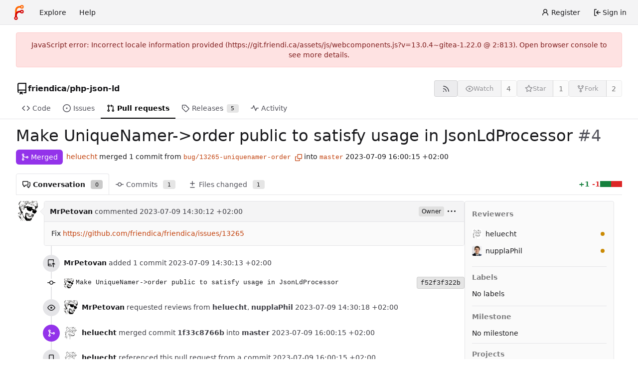

--- FILE ---
content_type: text/html; charset=utf-8
request_url: https://git.friendi.ca/friendica/php-json-ld/pulls/4
body_size: 57989
content:
<!DOCTYPE html>
<html lang="en-US" data-theme="forgejo-auto">
<head>
	<meta name="viewport" content="width=device-width, initial-scale=1">
	
	<title>#4 - Make UniqueNamer-&gt;order public to satisfy usage in JsonLdProcessor - friendica/php-json-ld - Friendica</title>
	<link rel="manifest" href="[data-uri]">
	<meta name="author" content="friendica">
	<meta name="description" content="php-json-ld">
	<meta name="keywords" content="git,forge,forgejo">
	<meta name="referrer" content="no-referrer">


	<link rel="alternate" type="application/atom+xml" title="" href="/friendica/php-json-ld.atom">
	<link rel="alternate" type="application/rss+xml" title="" href="/friendica/php-json-ld.rss">

	<link rel="icon" href="/assets/img/favicon.svg" type="image/svg+xml">
	<link rel="alternate icon" href="/assets/img/favicon.png" type="image/png">
	
<script>
	
	window.addEventListener('error', function(e) {window._globalHandlerErrors=window._globalHandlerErrors||[]; window._globalHandlerErrors.push(e);});
	window.addEventListener('unhandledrejection', function(e) {window._globalHandlerErrors=window._globalHandlerErrors||[]; window._globalHandlerErrors.push(e);});
	window.config = {
		appUrl: 'https:\/\/git.friendi.ca\/',
		appSubUrl: '',
		assetVersionEncoded: encodeURIComponent('13.0.4~gitea-1.22.0'), 
		assetUrlPrefix: '\/assets',
		runModeIsProd:  true ,
		customEmojis: new Set(["git","gitea","codeberg","gitlab","github","gogs","forgejo"]),
		csrfToken: 'Cy1IsX2BfWsUctY07rDVVYuSf5w6MTc2OTU2MDMyMDI2OTEzMTQzNw',
		pageData: {"DATETIMESTRINGS":{"FUTURE":"in future","NOW":"now","relativetime.1day":"yesterday","relativetime.1month":"last month","relativetime.1week":"last week","relativetime.1year":"last year","relativetime.2days":"two days ago","relativetime.2months":"two months ago","relativetime.2weeks":"two weeks ago","relativetime.2years":"two years ago"},"PLURALSTRINGS_FALLBACK":{},"PLURALSTRINGS_LANG":{"relativetime.days":["%d day ago","%d days ago"],"relativetime.hours":["%d hour ago","%d hours ago"],"relativetime.mins":["%d minute ago","%d minutes ago"],"relativetime.months":["%d month ago","%d months ago"],"relativetime.weeks":["%d week ago","%d weeks ago"],"relativetime.years":["%d year ago","%d years ago"]},"PLURAL_RULE_FALLBACK":0,"PLURAL_RULE_LANG":0},
		notificationSettings: {"EventSourceUpdateTime":10000,"MaxTimeout":60000,"MinTimeout":10000,"TimeoutStep":10000}, 
		enableTimeTracking:  true ,
		
		mentionValues: Array.from(new Map([['MrPetovan', {key: 'MrPetovan Hypolite Petovan', value: 'MrPetovan', name: 'MrPetovan', fullname: 'Hypolite Petovan', avatar: 'https:\/\/git.friendi.ca\/avatars\/a002c2e8c026730157a4bbae717a7ac6'}],]).values()),
		
		mermaidMaxSourceCharacters:  50000 ,
		
		i18n: {
			copy_success: "Copied!",
			copy_error: "Copy failed",
			error_occurred: "An error occurred",
			network_error: "Network error",
			remove_label_str: "Remove item \"%s\"",
			modal_confirm: "Confirm",
			modal_cancel: "Cancel",
			more_items: "More items",
			incorrect_root_url: "This Forgejo instance is configured to be served on \"https://git.friendi.ca/\". You are currently viewing Forgejo through a different URL, which may cause parts of the application to break. The canonical URL is controlled by Forgejo admins via the ROOT_URL setting in the app.ini.",
		},
	};
	
	window.config.pageData = window.config.pageData || {};
</script>
<script src="/assets/js/webcomponents.js?v=13.0.4~gitea-1.22.0"></script>

	

	
	<meta property="og:title" content="Make UniqueNamer-&gt;order public to satisfy usage in JsonLdProcessor">

	<meta property="og:description" content="Fix https://github.com/friendica/friendica/issues/13265">


	<meta property="og:url" content="https://git.friendi.ca/friendica/php-json-ld/pulls/4">


	<meta property="og:type" content="object">


	<meta property="og:image" content="https://git.friendi.ca/friendica/php-json-ld/pulls/4/summary-card">
	
		<meta property="og:image:width" content="1200">
	
	
		<meta property="og:image:height" content="600">
	
	
		<meta property="og:image:alt" content="Summary card of an issue titled &#34;Make UniqueNamer-&gt;order public to satisfy usage in JsonLdProcessor&#34; in repository friendica/php-json-ld">
	

<meta property="og:site_name" content="Friendica">

	<link rel="stylesheet" href="/assets/css/index.css?v=13.0.4~gitea-1.22.0">
<link rel="stylesheet" href="/assets/css/theme-forgejo-auto.css?v=13.0.4~gitea-1.22.0">

	
</head>
<body class="no-js" hx-headers='{"x-csrf-token": "Cy1IsX2BfWsUctY07rDVVYuSf5w6MTc2OTU2MDMyMDI2OTEzMTQzNw"}' hx-swap="outerHTML" hx-ext="morph" hx-push-url="false">
	

	<div class="full height">
		<noscript>
			<div class="tw-ml-2 tw-mr-2 tw-text-center tw-text-text-light-2">This website requires JavaScript.</div>
		</noscript>

		

		
			


<nav id="navbar" aria-label="Navigation bar">
	<div class="navbar-left ui secondary menu">
		
		<a class="item" id="navbar-logo" href="/" aria-label="Home">
			<img width="30" height="30" src="/assets/img/logo.svg" alt="Logo" aria-hidden="true">
		</a>

		
		<div class="ui secondary menu item navbar-mobile-right only-mobile">
			
			<button class="item tw-w-auto ui icon mini button tw-p-2 tw-m-0" id="navbar-expand-toggle" aria-label="Toggle menu"><svg viewBox="0 0 16 16" class="svg octicon-three-bars" aria-hidden="true" width="16" height="16"><path d="M1 2.75A.75.75 0 0 1 1.75 2h12.5a.75.75 0 0 1 0 1.5H1.75A.75.75 0 0 1 1 2.75m0 5A.75.75 0 0 1 1.75 7h12.5a.75.75 0 0 1 0 1.5H1.75A.75.75 0 0 1 1 7.75M1.75 12h12.5a.75.75 0 0 1 0 1.5H1.75a.75.75 0 0 1 0-1.5"/></svg></button>
		</div>

		
		
			<a class="item" href="/explore/repos">Explore</a>
		

		

		
			<a class="item" target="_blank" rel="noopener noreferrer" href="https://forgejo.org/docs/latest/">Help</a>
		
	</div>

	
	<div class="navbar-right ui secondary menu">
		
			
				<a class="item" href="/user/sign_up">
					<svg viewBox="0 0 16 16" class="tw-mr-1 svg octicon-person" aria-hidden="true" width="16" height="16"><path d="M10.561 8.073a6 6 0 0 1 3.432 5.142.75.75 0 1 1-1.498.07 4.5 4.5 0 0 0-8.99 0 .75.75 0 0 1-1.498-.07 6 6 0 0 1 3.431-5.142 3.999 3.999 0 1 1 5.123 0M10.5 5a2.5 2.5 0 1 0-5 0 2.5 2.5 0 0 0 5 0"/></svg>
					<span>Register</span>
				</a>
			
			<a class="item" rel="nofollow" href="/user/login?redirect_to=%2ffriendica%2fphp-json-ld%2fpulls%2f4">
				<svg viewBox="0 0 16 16" class="tw-mr-1 svg octicon-sign-in" aria-hidden="true" width="16" height="16"><path d="M2 2.75C2 1.784 2.784 1 3.75 1h2.5a.75.75 0 0 1 0 1.5h-2.5a.25.25 0 0 0-.25.25v10.5c0 .138.112.25.25.25h2.5a.75.75 0 0 1 0 1.5h-2.5A1.75 1.75 0 0 1 2 13.25Zm6.56 4.5h5.69a.75.75 0 0 1 0 1.5H8.56l1.97 1.97a.749.749 0 0 1-.326 1.275.75.75 0 0 1-.734-.215L6.22 8.53a.75.75 0 0 1 0-1.06l3.25-3.25a.749.749 0 0 1 1.275.326.75.75 0 0 1-.215.734Z"/></svg>
				<span>Sign in</span>
			</a>
		
	</div>
</nav>

		



<div role="main" aria-label="#4 - Make UniqueNamer-&gt;order public to satisfy usage in JsonLdProcessor" class="page-content repository view issue pull">
	<div class="secondary-nav">

	<div class="ui container">
		<div class="repo-header">
			<div class="flex-item tw-items-center">
				<div class="flex-item-leading">
					

	<svg viewBox="0 0 16 16" class="svg octicon-repo" aria-hidden="true" width="24" height="24"><path d="M2 2.5A2.5 2.5 0 0 1 4.5 0h8.75a.75.75 0 0 1 .75.75v12.5a.75.75 0 0 1-.75.75h-2.5a.75.75 0 0 1 0-1.5h1.75v-2h-8a1 1 0 0 0-.714 1.7.75.75 0 1 1-1.072 1.05A2.5 2.5 0 0 1 2 11.5Zm10.5-1h-8a1 1 0 0 0-1 1v6.708A2.5 2.5 0 0 1 4.5 9h8ZM5 12.25a.25.25 0 0 1 .25-.25h3.5a.25.25 0 0 1 .25.25v3.25a.25.25 0 0 1-.4.2l-1.45-1.087a.25.25 0 0 0-.3 0L5.4 15.7a.25.25 0 0 1-.4-.2Z"/></svg>


				</div>
				<div class="flex-item-main">
					<div class="flex-item-title gt-font-18">
						<a class="muted gt-font-normal" href="/friendica">friendica</a>/<a class="muted" href="/friendica/php-json-ld">php-json-ld</a>
					</div>
				</div>
				<div class="flex-item-trailing">
					
					
						
					
					
					
				</div>
			</div>
			
				<div class="repo-buttons button-row">
					
					
					
					<a class="ui compact small basic button" href="/friendica/php-json-ld.rss" data-tooltip-content="RSS feed">
						<svg viewBox="0 0 16 16" class="svg octicon-rss" aria-hidden="true" width="16" height="16"><path d="M2.002 2.725a.75.75 0 0 1 .797-.699C8.79 2.42 13.58 7.21 13.974 13.201a.75.75 0 0 1-1.497.098 10.5 10.5 0 0 0-9.776-9.776.747.747 0 0 1-.7-.798ZM2.84 7.05h-.002a7 7 0 0 1 6.113 6.111.75.75 0 0 1-1.49.178 5.5 5.5 0 0 0-4.8-4.8.75.75 0 0 1 .179-1.489M2 13a1 1 0 1 1 2 0 1 1 0 0 1-2 0"/></svg>
					</a>
					
					<form hx-boost="true" hx-target="this" method="post" action="/friendica/php-json-ld/action/watch">
	<div class="ui labeled button" data-tooltip-content="Sign in to watch this repository.">
		<button type="submit" class="ui compact small basic button" disabled>
			
				<svg viewBox="0 0 16 16" class="svg octicon-eye" aria-hidden="true" width="16" height="16"><path d="M8 2c1.981 0 3.671.992 4.933 2.078 1.27 1.091 2.187 2.345 2.637 3.023a1.62 1.62 0 0 1 0 1.798c-.45.678-1.367 1.932-2.637 3.023C11.67 13.008 9.981 14 8 14s-3.671-.992-4.933-2.078C1.797 10.83.88 9.576.43 8.898a1.62 1.62 0 0 1 0-1.798c.45-.677 1.367-1.931 2.637-3.022C4.33 2.992 6.019 2 8 2M1.679 7.932a.12.12 0 0 0 0 .136c.411.622 1.241 1.75 2.366 2.717C5.176 11.758 6.527 12.5 8 12.5s2.825-.742 3.955-1.715c1.124-.967 1.954-2.096 2.366-2.717a.12.12 0 0 0 0-.136c-.412-.621-1.242-1.75-2.366-2.717C10.824 4.242 9.473 3.5 8 3.5s-2.825.742-3.955 1.715c-1.124.967-1.954 2.096-2.366 2.717M8 10a2 2 0 1 1-.001-3.999A2 2 0 0 1 8 10"/></svg><span class="text not-mobile">Watch</span>
			
		</button>
		<a hx-boost="false" class="ui basic label" href="/friendica/php-json-ld/watchers">
			4
		</a>
	</div>
</form>

					
					<form hx-boost="true" hx-target="this" method="post" action="/friendica/php-json-ld/action/star">
	<div class="ui labeled button" data-tooltip-content="Sign in to star this repository.">
		<button type="submit" class="ui compact small basic button" disabled>
			
				<svg viewBox="0 0 16 16" class="svg octicon-star" aria-hidden="true" width="16" height="16"><path d="M8 .25a.75.75 0 0 1 .673.418l1.882 3.815 4.21.612a.75.75 0 0 1 .416 1.279l-3.046 2.97.719 4.192a.751.751 0 0 1-1.088.791L8 12.347l-3.766 1.98a.75.75 0 0 1-1.088-.79l.72-4.194L.818 6.374a.75.75 0 0 1 .416-1.28l4.21-.611L7.327.668A.75.75 0 0 1 8 .25m0 2.445L6.615 5.5a.75.75 0 0 1-.564.41l-3.097.45 2.24 2.184a.75.75 0 0 1 .216.664l-.528 3.084 2.769-1.456a.75.75 0 0 1 .698 0l2.77 1.456-.53-3.084a.75.75 0 0 1 .216-.664l2.24-2.183-3.096-.45a.75.75 0 0 1-.564-.41z"/></svg><span class="text not-mobile">Star</span>
			
		</button>
		<a hx-boost="false" class="ui basic label" href="/friendica/php-json-ld/stars">
			1
		</a>
	</div>
</form>

					
					
					

	<div class="ui labeled button
		
			disabled
		"
		
			data-tooltip-content="Sign in to fork this repository."
		
	>
		<a class="ui compact small basic button"
			
				
			
		>
			<svg viewBox="0 0 16 16" class="svg octicon-repo-forked" aria-hidden="true" width="16" height="16"><path d="M5 5.372v.878c0 .414.336.75.75.75h4.5a.75.75 0 0 0 .75-.75v-.878a2.25 2.25 0 1 1 1.5 0v.878a2.25 2.25 0 0 1-2.25 2.25h-1.5v2.128a2.251 2.251 0 1 1-1.5 0V8.5h-1.5A2.25 2.25 0 0 1 3.5 6.25v-.878a2.25 2.25 0 1 1 1.5 0M5 3.25a.75.75 0 1 0-1.5 0 .75.75 0 0 0 1.5 0m6.75.75a.75.75 0 1 0 0-1.5.75.75 0 0 0 0 1.5m-3 8.75a.75.75 0 1 0-1.5 0 .75.75 0 0 0 1.5 0"/></svg><span class="text not-mobile">Fork</span>
		</a>
		<div class="ui small modal" id="fork-repo-modal">
			<div class="header">
				You've already forked php-json-ld
			</div>
			<div class="content tw-text-left">
				<div class="ui list">
					
				</div>
				
			</div>
		</div>
		<a class="ui basic label" href="/friendica/php-json-ld/forks">
			2
		</a>
	</div>



					
					
				</div>
			
		</div>
		
		
		
	</div>

	<overflow-menu class="ui container secondary pointing tabular top attached borderless menu tw-pt-0 tw-my-0">
		
			<div class="overflow-menu-items">
				
					<a class="item" href="/friendica/php-json-ld">
						<svg viewBox="0 0 16 16" class="svg octicon-code" aria-hidden="true" width="16" height="16"><path d="m11.28 3.22 4.25 4.25a.75.75 0 0 1 0 1.06l-4.25 4.25a.749.749 0 0 1-1.275-.326.75.75 0 0 1 .215-.734L13.94 8l-3.72-3.72a.749.749 0 0 1 .326-1.275.75.75 0 0 1 .734.215m-6.56 0a.75.75 0 0 1 1.042.018.75.75 0 0 1 .018 1.042L2.06 8l3.72 3.72a.749.749 0 0 1-.326 1.275.75.75 0 0 1-.734-.215L.47 8.53a.75.75 0 0 1 0-1.06Z"/></svg> Code
					</a>
				

				
					<a class="item" href="/friendica/php-json-ld/issues">
						<svg viewBox="0 0 16 16" class="svg octicon-issue-opened" aria-hidden="true" width="16" height="16"><path d="M8 9.5a1.5 1.5 0 1 0 0-3 1.5 1.5 0 0 0 0 3"/><path d="M8 0a8 8 0 1 1 0 16A8 8 0 0 1 8 0M1.5 8a6.5 6.5 0 1 0 13 0 6.5 6.5 0 0 0-13 0"/></svg> Issues
						
					</a>
				

				

				
					<a class="active item" href="/friendica/php-json-ld/pulls">
						<svg viewBox="0 0 16 16" class="svg octicon-git-pull-request" aria-hidden="true" width="16" height="16"><path d="M1.5 3.25a2.25 2.25 0 1 1 3 2.122v5.256a2.251 2.251 0 1 1-1.5 0V5.372A2.25 2.25 0 0 1 1.5 3.25m5.677-.177L9.573.677A.25.25 0 0 1 10 .854V2.5h1A2.5 2.5 0 0 1 13.5 5v5.628a2.251 2.251 0 1 1-1.5 0V5a1 1 0 0 0-1-1h-1v1.646a.25.25 0 0 1-.427.177L7.177 3.427a.25.25 0 0 1 0-.354M3.75 2.5a.75.75 0 1 0 0 1.5.75.75 0 0 0 0-1.5m0 9.5a.75.75 0 1 0 0 1.5.75.75 0 0 0 0-1.5m8.25.75a.75.75 0 1 0 1.5 0 .75.75 0 0 0-1.5 0"/></svg> Pull requests
						
					</a>
				

				

				
					<a class="item" href="/friendica/php-json-ld/releases">
						<svg viewBox="0 0 16 16" class="svg octicon-tag" aria-hidden="true" width="16" height="16"><path d="M1 7.775V2.75C1 1.784 1.784 1 2.75 1h5.025c.464 0 .91.184 1.238.513l6.25 6.25a1.75 1.75 0 0 1 0 2.474l-5.026 5.026a1.75 1.75 0 0 1-2.474 0l-6.25-6.25A1.75 1.75 0 0 1 1 7.775m1.5 0c0 .066.026.13.073.177l6.25 6.25a.25.25 0 0 0 .354 0l5.025-5.025a.25.25 0 0 0 0-.354l-6.25-6.25a.25.25 0 0 0-.177-.073H2.75a.25.25 0 0 0-.25.25ZM6 5a1 1 0 1 1 0 2 1 1 0 0 1 0-2"/></svg> Releases
						
							<span class="ui small label">5</span>
						
					</a>
				

				

				

				

				
					<a class="item" href="/friendica/php-json-ld/activity">
						<svg viewBox="0 0 16 16" class="svg octicon-pulse" aria-hidden="true" width="16" height="16"><path d="M6 2c.306 0 .582.187.696.471L10 10.731l1.304-3.26A.75.75 0 0 1 12 7h3.25a.75.75 0 0 1 0 1.5h-2.742l-1.812 4.528a.751.751 0 0 1-1.392 0L6 4.77 4.696 8.03A.75.75 0 0 1 4 8.5H.75a.75.75 0 0 1 0-1.5h2.742l1.812-4.529A.75.75 0 0 1 6 2"/></svg> Activity
					</a>
				

				

				

				

				
			</div>
		
	</overflow-menu>
	<div class="ui tabs divider"></div>
</div>

	<div class="ui container">
		
<div class="issue-title-header">
	
	<div class="issue-title" id="issue-title-display">
		<h1 class="tw-break-anywhere">
			Make UniqueNamer-&gt;order public to satisfy usage in JsonLdProcessor				<span class="index">#4</span>
		</h1>
		<div class="button-row">
			
			
		</div>
	</div>
	
	<div class="issue-title-meta">
		
			<div class="ui purple label issue-state-label"><svg viewBox="0 0 16 16" class="tw-mr-1 svg octicon-git-merge" aria-hidden="true" width="16" height="16"><path d="M5.45 5.154A4.25 4.25 0 0 0 9.25 7.5h1.378a2.251 2.251 0 1 1 0 1.5H9.25A5.73 5.73 0 0 1 5 7.123v3.505a2.25 2.25 0 1 1-1.5 0V5.372a2.25 2.25 0 1 1 1.95-.218M4.25 13.5a.75.75 0 1 0 0-1.5.75.75 0 0 0 0 1.5m8.5-4.5a.75.75 0 1 0 0-1.5.75.75 0 0 0 0 1.5M5 3.25a.75.75 0 1 0 0 .005z"/></svg> Merged</div>
		
		<div class="tw-ml-2 tw-flex-1 tw-break-anywhere">
			
				
				
					
				
				
					
				
				
				
					
				
				
					
					
						<a href="/heluecht">heluecht</a>
						<span class="pull-desc">merged 1 commit from <code><a href="/friendica/php-json-ld/src/branch/bug/13265-uniquenamer-order">bug/13265-uniquenamer-order</a> <button class="btn interact-fg" data-tooltip-content="Copy branch name" data-clipboard-text="bug/13265-uniquenamer-order"><svg viewBox="0 0 16 16" class="svg octicon-copy" aria-hidden="true" width="14" height="14"><path d="M0 6.75C0 5.784.784 5 1.75 5h1.5a.75.75 0 0 1 0 1.5h-1.5a.25.25 0 0 0-.25.25v7.5c0 .138.112.25.25.25h7.5a.25.25 0 0 0 .25-.25v-1.5a.75.75 0 0 1 1.5 0v1.5A1.75 1.75 0 0 1 9.25 16h-7.5A1.75 1.75 0 0 1 0 14.25Z"/><path d="M5 1.75C5 .784 5.784 0 6.75 0h7.5C15.216 0 16 .784 16 1.75v7.5A1.75 1.75 0 0 1 14.25 11h-7.5A1.75 1.75 0 0 1 5 9.25Zm1.75-.25a.25.25 0 0 0-.25.25v7.5c0 .138.112.25.25.25h7.5a.25.25 0 0 0 .25-.25v-7.5a.25.25 0 0 0-.25-.25Z"/></svg></button></code> into <code><a href="/friendica/php-json-ld/src/branch/master">master</a></code> <relative-time prefix="" tense="past" datetime="2023-07-09T16:00:15+02:00" data-tooltip-content data-tooltip-interactive="true">2023-07-09 16:00:15 +02:00</relative-time></span>
					
					
				
			
		</div>
	</div>
</div>

		
			<div class="ui pull tabs container">
	<div class="ui top attached pull tabular menu">
		<a class="item active" href="/friendica/php-json-ld/pulls/4">
			<svg viewBox="0 0 16 16" class="svg octicon-comment-discussion" aria-hidden="true" width="16" height="16"><path d="M1.75 1h8.5c.966 0 1.75.784 1.75 1.75v5.5A1.75 1.75 0 0 1 10.25 10H7.061l-2.574 2.573A1.458 1.458 0 0 1 2 11.543V10h-.25A1.75 1.75 0 0 1 0 8.25v-5.5C0 1.784.784 1 1.75 1M1.5 2.75v5.5c0 .138.112.25.25.25h1a.75.75 0 0 1 .75.75v2.19l2.72-2.72a.75.75 0 0 1 .53-.22h3.5a.25.25 0 0 0 .25-.25v-5.5a.25.25 0 0 0-.25-.25h-8.5a.25.25 0 0 0-.25.25m13 2a.25.25 0 0 0-.25-.25h-.5a.75.75 0 0 1 0-1.5h.5c.966 0 1.75.784 1.75 1.75v5.5A1.75 1.75 0 0 1 14.25 12H14v1.543a1.458 1.458 0 0 1-2.487 1.03L9.22 12.28a.749.749 0 0 1 .326-1.275.75.75 0 0 1 .734.215l2.22 2.22v-2.19a.75.75 0 0 1 .75-.75h1a.25.25 0 0 0 .25-.25Z"/></svg>
			Conversation
			<span class="ui small label">0</span>
		</a>
		<a class="item " href="/friendica/php-json-ld/pulls/4/commits">
			<svg viewBox="0 0 16 16" class="svg octicon-git-commit" aria-hidden="true" width="16" height="16"><path d="M11.93 8.5a4.002 4.002 0 0 1-7.86 0H.75a.75.75 0 0 1 0-1.5h3.32a4.002 4.002 0 0 1 7.86 0h3.32a.75.75 0 0 1 0 1.5Zm-1.43-.75a2.5 2.5 0 1 0-5 0 2.5 2.5 0 0 0 5 0"/></svg>
			Commits
			<span class="ui small label">1</span>
		</a>
		<a class="item " href="/friendica/php-json-ld/pulls/4/files">
			<svg viewBox="0 0 16 16" class="svg octicon-diff" aria-hidden="true" width="16" height="16"><path d="M8.75 1.75V5H12a.75.75 0 0 1 0 1.5H8.75v3.25a.75.75 0 0 1-1.5 0V6.5H4A.75.75 0 0 1 4 5h3.25V1.75a.75.75 0 0 1 1.5 0M4 13h8a.75.75 0 0 1 0 1.5H4A.75.75 0 0 1 4 13"/></svg>
			Files changed
			<span class="ui small label">1</span>
		</a>
		
		<span class="tw-ml-auto tw-pl-3 tw-whitespace-nowrap tw-pr-0 tw-font-bold tw-flex tw-items-center tw-gap-2">
			<span><span class="text green">+1</span> <span class="text red">-1</span></span>
			<span class="diff-stats-bar">
				<div class="diff-stats-add-bar" style="width: 50%"></div>
			</span>
		</span>
		
	</div>
	<div class="ui tabs divider"></div>
</div>

		
		<div class="issue-content">
	
	
	<input type="hidden" id="repolink" value="friendica/php-json-ld">
	<input type="hidden" id="repoId" value="19">
	<input type="hidden" id="issueIndex" value="4">
	<input type="hidden" id="type" value="all">

	
	<div class="issue-content-left comment-list prevent-before-timeline">
		<div class="ui timeline">
			<div id="issue-102533" class="timeline-item comment first">
				
				<a class="timeline-avatar" href="/MrPetovan">
					<img loading="lazy" alt="" class="ui avatar tw-align-middle" src="/avatars/a002c2e8c026730157a4bbae717a7ac6?size=80" title="Hypolite Petovan" width="40" height="40"/>
				</a>
				
				<div class="content comment-container">
					<div class="ui top attached header comment-header tw-flex tw-items-center tw-justify-between" role="heading" aria-level="3">
						<div class="comment-header-left tw-flex tw-items-center">
							
								<a class="inline-timeline-avatar" href="/MrPetovan">
									<img loading="lazy" alt="" class="ui avatar tw-align-middle" src="/avatars/a002c2e8c026730157a4bbae717a7ac6?size=48" title="Hypolite Petovan" width="24" height="24"/>
								</a>
								<span class="text grey muted-links">
									
	<a class="author text black tw-font-semibold muted" href="/MrPetovan">MrPetovan</a>
	


									commented <a href="#issue-102533"><relative-time prefix="" tense="past" datetime="2023-07-09T14:30:12+02:00" data-tooltip-content data-tooltip-interactive="true">2023-07-09 14:30:12 +02:00</relative-time></a>
								</span>
							
						</div>
						<div class="comment-header-right actions tw-flex tw-items-center">
							

	<div class="ui label role-label" data-tooltip-content="This user is the owner of this repository.">
		Owner
	</div>


							
								

							
							<div class="item action ui dropdown jump pointing top right context-dropdown" aria-label="Comment menu">
	<a class="context-menu muted">
		<svg viewBox="0 0 16 16" class="svg octicon-kebab-horizontal" aria-hidden="true" width="16" height="16"><path d="M8 9a1.5 1.5 0 1 0 0-3 1.5 1.5 0 0 0 0 3M1.5 9a1.5 1.5 0 1 0 0-3 1.5 1.5 0 0 0 0 3m13 0a1.5 1.5 0 1 0 0-3 1.5 1.5 0 0 0 0 3"/></svg>
	</a>
	<div class="menu">
		
		
			
		
		<div class="item context js-aria-clickable" data-clipboard-text-type="url" data-clipboard-text="/friendica/php-json-ld/pulls/4#issue-102533">Copy link</div>
		
		
	</div>
</div>

						</div>
					</div>
					<div class="ui attached segment comment-body" role="article">
						<div id="issue-102533-content" class="render-content markup" >
							
								<p dir="auto">Fix <a href="https://github.com/friendica/friendica/issues/13265" rel="nofollow">https://github.com/friendica/friendica/issues/13265</a></p>

							
						</div>
						<div id="issue-102533-raw" class="raw-content tw-hidden">Fix https://github.com/friendica/friendica/issues/13265</div>
						<div class="edit-content-zone tw-hidden" data-update-url="/friendica/php-json-ld/issues/4/content" data-content-version="0" data-context="/friendica/php-json-ld" data-attachment-url="/friendica/php-json-ld/issues/4/attachments" data-view-attachment-url="/friendica/php-json-ld/issues/4/view-attachments"></div>
						
					</div>
					
					
				</div>
			</div>

			




	<div id="flash-message" hx-swap-oob="true"></div>



	
		

		
		
			
			
			<div class="timeline-item event" id="issuecomment-184598">
				<span class="badge"><svg viewBox="0 0 16 16" class="svg octicon-repo-push" aria-hidden="true" width="16" height="16"><path d="M1 2.5A2.5 2.5 0 0 1 3.5 0h8.75a.75.75 0 0 1 .75.75v3.5a.75.75 0 0 1-1.5 0V1.5h-8a1 1 0 0 0-1 1v6.708A2.5 2.5 0 0 1 3.5 9h3.25a.75.75 0 0 1 0 1.5H3.5a1 1 0 0 0 0 2h5.75a.75.75 0 0 1 0 1.5H3.5A2.5 2.5 0 0 1 1 11.5Zm13.23 7.79zl-1.224-1.224v6.184a.75.75 0 0 1-1.5 0V9.066L10.28 10.29a.75.75 0 0 1-1.06-1.061l2.505-2.504a.75.75 0 0 1 1.06 0L15.29 9.23a.75.75 0 0 1-.018 1.042.75.75 0 0 1-1.042.018"/></svg></span>
				<span class="text grey muted-links">
					
						
	<a class="author text black tw-font-semibold muted" href="/MrPetovan">MrPetovan</a>
	


						added 1 commit <a id="event-184598" href="#issuecomment-184598"><relative-time prefix="" tense="past" datetime="2023-07-09T14:30:13+02:00" data-tooltip-content data-tooltip-interactive="true">2023-07-09 14:30:13 +02:00</relative-time></a>
					
				</span>
			</div>
			
				
<div class="timeline-item commits-list">

	
	
	<div class="singular-commit" id="issuecomment-184598-0">
		<span class="badge badge-commit"><svg viewBox="0 0 16 16" class="svg octicon-git-commit" aria-hidden="true" width="16" height="16"><path d="M11.93 8.5a4.002 4.002 0 0 1-7.86 0H.75a.75.75 0 0 1 0-1.5h3.32a4.002 4.002 0 0 1 7.86 0h3.32a.75.75 0 0 1 0 1.5Zm-1.43-.75a2.5 2.5 0 1 0-5 0 2.5 2.5 0 0 0 5 0"/></svg></span>
		
			<a class="avatar" href="/MrPetovan"><img loading="lazy" alt="" class="ui avatar tw-align-middle" src="/avatars/a002c2e8c026730157a4bbae717a7ac6?size=40" title="Hypolite Petovan" width="20" height="20"/></a>
		

		

		
		
			
		

		<span class="tw-flex-1 tw-font-mono gt-ellipsis" title="Make UniqueNamer-&gt;order public to satisfy usage in JsonLdProcessor"><a href="/friendica/php-json-ld/pulls/4/commits/f52f3f322bc1fc6350baa8969f0919e13e6fdf63" class="default-link muted">Make UniqueNamer-&gt;order public to satisfy usage in JsonLdProcessor</a></span>

		

		<span class="shabox tw-flex tw-items-center tw-gap-2">
			

			

<a href="/friendica/php-json-ld/pulls/4/commits/f52f3f322bc1fc6350baa8969f0919e13e6fdf63" rel="nofollow" class="sha label">
	<span class="shortsha">f52f3f322b</span></a>

		</span>
	</div>
	

</div>

			
		
	

	
		

		
		
			
				<div class="timeline-item event" id="issuecomment-184599">
					<span class="badge"><svg viewBox="0 0 16 16" class="svg octicon-eye" aria-hidden="true" width="16" height="16"><path d="M8 2c1.981 0 3.671.992 4.933 2.078 1.27 1.091 2.187 2.345 2.637 3.023a1.62 1.62 0 0 1 0 1.798c-.45.678-1.367 1.932-2.637 3.023C11.67 13.008 9.981 14 8 14s-3.671-.992-4.933-2.078C1.797 10.83.88 9.576.43 8.898a1.62 1.62 0 0 1 0-1.798c.45-.677 1.367-1.931 2.637-3.022C4.33 2.992 6.019 2 8 2M1.679 7.932a.12.12 0 0 0 0 .136c.411.622 1.241 1.75 2.366 2.717C5.176 11.758 6.527 12.5 8 12.5s2.825-.742 3.955-1.715c1.124-.967 1.954-2.096 2.366-2.717a.12.12 0 0 0 0-.136c-.412-.621-1.242-1.75-2.366-2.717C10.824 4.242 9.473 3.5 8 3.5s-2.825.742-3.955 1.715c-1.124.967-1.954 2.096-2.366 2.717M8 10a2 2 0 1 1-.001-3.999A2 2 0 0 1 8 10"/></svg></span>
					<a class="avatar" href="/MrPetovan"><img loading="lazy" alt="" class="ui avatar tw-align-middle" src="/avatars/a002c2e8c026730157a4bbae717a7ac6?size=56" title="Hypolite Petovan" width="28" height="28"/></a>

					<span class="text grey muted-links">
						
	<a class="author text black tw-font-semibold muted" href="/MrPetovan">MrPetovan</a>
	


						
							requested reviews from <span class="review-request-list"><a href='/heluecht' rel='nofollow'><strong>heluecht</strong></a>, <a href='/nupplaPhil' rel='nofollow'><strong>nupplaPhil</strong></a></span> <a id="event-184599" href="#issuecomment-184599"><relative-time prefix="" tense="past" datetime="2023-07-09T14:30:18+02:00" data-tooltip-content data-tooltip-interactive="true">2023-07-09 14:30:18 +02:00</relative-time></a>
						
					</span>
				</div>
			
		
	

	
		

		
		
			<div class="timeline-item event" id="issuecomment-184609">
				<span class="badge tw-bg-purple tw-text-white"><svg viewBox="0 0 16 16" class="svg octicon-git-merge" aria-hidden="true" width="16" height="16"><path d="M5.45 5.154A4.25 4.25 0 0 0 9.25 7.5h1.378a2.251 2.251 0 1 1 0 1.5H9.25A5.73 5.73 0 0 1 5 7.123v3.505a2.25 2.25 0 1 1-1.5 0V5.372a2.25 2.25 0 1 1 1.95-.218M4.25 13.5a.75.75 0 1 0 0-1.5.75.75 0 0 0 0 1.5m8.5-4.5a.75.75 0 1 0 0-1.5.75.75 0 0 0 0 1.5M5 3.25a.75.75 0 1 0 0 .005z"/></svg></span>
				
					<a class="avatar" href="/heluecht"><img loading="lazy" alt="" class="ui avatar tw-align-middle" src="/avatars/dd32b3b444e9f783545ffe4d75186d8c?size=56" title="heluecht" width="28" height="28"/></a>

				
				<span class="text grey muted-links">
					
	
	<a class="author text black tw-font-semibold muted" href="/heluecht">heluecht</a>
	




					
					
						merged commit <a class="ui sha" href="/friendica/php-json-ld/commit/1f33c8766b5cfbecfbc2122238873debeed35fb6"><b>1f33c8766b</b></a> into <b>master</b> <a id="event-184609" href="#issuecomment-184609"><relative-time prefix="" tense="past" datetime="2023-07-09T16:00:15+02:00" data-tooltip-content data-tooltip-interactive="true">2023-07-09 16:00:15 +02:00</relative-time></a>
					
				</span>
			</div>
		
	

	
		

		
		
			<div class="timeline-item event" id="issuecomment-184610">
				<span class="badge"><svg viewBox="0 0 16 16" class="svg octicon-bookmark" aria-hidden="true" width="16" height="16"><path d="M3 2.75C3 1.784 3.784 1 4.75 1h6.5c.966 0 1.75.784 1.75 1.75v11.5a.75.75 0 0 1-1.227.579L8 11.722l-3.773 3.107A.751.751 0 0 1 3 14.25Zm1.75-.25a.25.25 0 0 0-.25.25v9.91l3.023-2.489a.75.75 0 0 1 .954 0l3.023 2.49V2.75a.25.25 0 0 0-.25-.25Z"/></svg></span>
				<a class="avatar" href="/heluecht"><img loading="lazy" alt="" class="ui avatar tw-align-middle" src="/avatars/dd32b3b444e9f783545ffe4d75186d8c?size=56" title="heluecht" width="28" height="28"/></a>

				<span class="text grey muted-links">
					
	<a class="author text black tw-font-semibold muted" href="/heluecht">heluecht</a>
	


					
						referenced this pull request from a commit <a id="event-184610" href="#issuecomment-184610"><relative-time prefix="" tense="past" datetime="2023-07-09T16:00:15+02:00" data-tooltip-content data-tooltip-interactive="true">2023-07-09 16:00:15 +02:00</relative-time></a>
					
				</span>
				<div class="detail flex-text-block">
					<svg viewBox="0 0 16 16" class="svg octicon-git-commit" aria-hidden="true" width="16" height="16"><path d="M11.93 8.5a4.002 4.002 0 0 1-7.86 0H.75a.75.75 0 0 1 0-1.5h3.32a4.002 4.002 0 0 1 7.86 0h3.32a.75.75 0 0 1 0 1.5Zm-1.43-.75a2.5 2.5 0 1 0-5 0 2.5 2.5 0 0 0 5 0"/></svg>
					<span class="text grey muted-links"><a href="/friendica/php-json-ld/commit/1f33c8766b5cfbecfbc2122238873debeed35fb6" rel="nofollow">Merge pull request &#39;Make UniqueNamer-&gt;order public to satisfy usage in JsonLdProcessor&#39; (#4) from bug/13265-uniquenamer-order into master</a></span>
				</div>
			</div>
		
	


			<div id="insert-timeline"></div>

			
				



			

			 
				<div class="ui warning message">
					<a href="/user/login?redirect_to=%2Ffriendica%2Fphp-json-ld%2Fpulls%2F4">Sign in</a> to join this conversation.
				</div>
			
		</div>
	</div>

	<div class="issue-content-right ui segment">
	

	
		<input id="reviewer_id" name="reviewer_id" type="hidden" value="">
<div class="ui disabled floating jump select-reviewers-modify dropdown">
	<a class="text tw-flex tw-items-center muted">
		<strong>Reviewers</strong>
		
	</a>
	<div class="filter menu" data-action="update" data-issue-id="102533" data-update-url="/friendica/php-json-ld/issues/request_review">
		
		
		
	</div>
</div>
<div class="ui assignees list">
			<span class="no-select item tw-hidden">No reviewers</span>
			<div class="selected">
				
					<div class="item tw-flex tw-items-center tw-py-2">
						<div class="tw-flex tw-items-center tw-flex-1">
							
								<a class="muted sidebar-item-link" href="/heluecht"><img loading="lazy" alt="" class="ui avatar tw-align-middle tw-mr-2" src="/avatars/dd32b3b444e9f783545ffe4d75186d8c?size=40" title="heluecht" width="20" height="20"/>heluecht</a>
							
						</div>
						<div class="tw-flex tw-items-center tw-gap-2">
							
							
							
							<svg viewBox="0 0 16 16" class="text yellow svg octicon-dot-fill" aria-hidden="true" width="16" height="16"><path d="M8 4a4 4 0 1 1 0 8 4 4 0 0 1 0-8"/></svg>
						</div>
					</div>
				
					<div class="item tw-flex tw-items-center tw-py-2">
						<div class="tw-flex tw-items-center tw-flex-1">
							
								<a class="muted sidebar-item-link" href="/nupplaPhil"><img loading="lazy" alt="" class="ui avatar tw-align-middle tw-mr-2" src="/avatar/3ba843e414bdf992cd5036cbe7b2de72?size=40" title="Philipp Holzer" width="20" height="20"/>nupplaPhil</a>
							
						</div>
						<div class="tw-flex tw-items-center tw-gap-2">
							
							
							
							<svg viewBox="0 0 16 16" class="text yellow svg octicon-dot-fill" aria-hidden="true" width="16" height="16"><path d="M8 4a4 4 0 1 1 0 8 4 4 0 0 1 0-8"/></svg>
						</div>
					</div>
				
				
			</div>
		</div>


		

		<div class="divider"></div>
	

	<div class="ui disabled floating jump select-label dropdown">
	<span class="text muted flex-text-block">
		<strong>Labels</strong>
		
	</span>
	<div class="filter menu ugc-labels" data-action="update" data-issue-id="102533" data-update-url="/friendica/php-json-ld/issues/labels">
		
		<a class="no-select item" href="#">Clear labels</a>
		
			<div class="disabled item">No items</div>
		
	</div>
</div>

	<div class="ui labels list">
	<span class="no-select ">No labels</span>
	<span class="labels-list ugc-labels">
		
		
	</span>
</div>


	<div class="divider"></div>

	<div id="milestone-section" hx-swap="morph" hx-target="#selected-milestone" hx-indicator="this">
	<div class="ui disabled floating jump select-milestone dropdown">
		<a class="text muted flex-text-block">
			<strong>Milestone</strong>
			
		</a>
		<div class="menu">
			

<div hx-swap-oob="true" id="clear-milestone" class="disabled no-select item" hx-post="/friendica/php-json-ld/issues/milestone?issue_ids=102533&htmx=true">
	Clear milestone
</div>


	<div class="disabled item">
		No items
	</div>


		</div>
	</div>
	<div hx-swap-oob="true" id="selected-milestone" class="ui select-milestone list">
		<span class="no-select item ">No milestone</span>
		<div class="selected">
			
		</div>
</div>

</div>

	<div class="divider"></div>

	<div class="ui disabled floating jump select-project dropdown">
	<a class="text muted flex-text-block">
		<strong>Projects</strong>
		
	</a>
	<div class="menu" data-action="update" data-issue-id="102533" data-update-url="/friendica/php-json-ld/issues/projects">
		
		<div class="no-select item">Clear projects</div>
		
			<div class="disabled item">
				No items
			</div>
		
		
		
	</div>
</div>
<div class="ui select-project list">
	<span class="no-select item ">No project</span>
	<div class="selected">
		
	</div>
</div>

	<div class="divider"></div>

	<input id="assignee_ids" name="assignee_ids" type="hidden" value="">
<div class="ui disabled floating jump select-assignees-modify dropdown">
	<a class="text muted flex-text-block">
		<strong>Assignees</strong>
		
	</a>
	<div class="filter menu"  data-action="update" data-issue-id="102533" data-update-url="/friendica/php-json-ld/issues/assignee" >
		<div class="ui icon search input">
			<i class="icon"><svg viewBox="0 0 16 16" class="svg octicon-search" aria-hidden="true" width="16" height="16"><path d="M10.68 11.74a6 6 0 0 1-7.922-8.982 6 6 0 0 1 8.982 7.922l3.04 3.04a.749.749 0 0 1-.326 1.275.75.75 0 0 1-.734-.215ZM11.5 7a4.499 4.499 0 1 0-8.997 0A4.499 4.499 0 0 0 11.5 7"/></svg></i>
			<input type="text" placeholder="Filter assignee">
		</div>
		<div class="no-select item">Clear assignees</div>
		
	</div>
</div>
<div class="ui assignees list">
	<span class="no-select item ">
		No assignees
		
	</span>
	<div class="selected">
		
			
		
	</div>
</div>

	<div class="divider"></div>

	
		<span class="text"><strong>1 participant</strong></span>
<div class="ui list tw-flex tw-flex-wrap">
	
		<a href="/MrPetovan" data-tooltip-content="MrPetovan">
			<img loading="lazy" alt="" class="ui avatar tw-align-middle tw-my-0.5 tw-mr-1" src="/avatars/a002c2e8c026730157a4bbae717a7ac6?size=56" title="Hypolite Petovan" width="28" height="28"/>
		</a>
	
</div>

	

	
		<div class="divider"></div>

		<div class="ui watching">
	<span class="text"><strong>Notifications</strong></span>
	<div class="tw-mt-2">
		<form hx-boost="true" hx-sync="this:replace" hx-target="this" method="post" action="/friendica/php-json-ld/pulls/4/watch"
	
		
			data-tooltip-content="Sign in to subscribe to this pull request."
		
	>
	<input type="hidden" name="watch" value="1">
	<button class="fluid ui button disabled">
		
			<svg viewBox="0 0 16 16" class="tw-mr-2 svg octicon-unmute" aria-hidden="true" width="16" height="16"><path d="M7.563 2.069A.75.75 0 0 1 8 2.75v10.5a.751.751 0 0 1-1.238.57L3.472 11H1.75A1.75 1.75 0 0 1 0 9.25v-2.5C0 5.784.784 5 1.75 5h1.723l3.289-2.82a.75.75 0 0 1 .801-.111M6.5 4.38 4.238 6.319a.75.75 0 0 1-.488.181h-2a.25.25 0 0 0-.25.25v2.5c0 .138.112.25.25.25h2c.179 0 .352.064.488.18L6.5 11.62Zm6.096-2.038a.75.75 0 0 1 1.06 0 8 8 0 0 1 0 11.314.75.75 0 0 1-1.042-.018.75.75 0 0 1-.018-1.042 6.5 6.5 0 0 0 0-9.193.75.75 0 0 1 0-1.06Zm-1.06 2.121-.001.001a5 5 0 0 1 0 7.07.749.749 0 0 1-1.275-.326.75.75 0 0 1 .215-.734 3.5 3.5 0 0 0 0-4.95.75.75 0 1 1 1.061-1.061"/></svg>
			Subscribe
		
	</button>
</form>

	</div>
</div>

	

	
		


	

	<div class="divider"></div>
	<span class="text"><strong>Due date</strong></span>
<div class="ui form" id="deadline-loader">
	<div class="ui negative message tw-hidden" id="deadline-err-invalid-date">
		<svg viewBox="0 0 16 16" class="close icon svg octicon-x" aria-hidden="true" width="16" height="16"><path d="M3.72 3.72a.75.75 0 0 1 1.06 0L8 6.94l3.22-3.22a.749.749 0 0 1 1.275.326.75.75 0 0 1-.215.734L9.06 8l3.22 3.22a.749.749 0 0 1-.326 1.275.75.75 0 0 1-.734-.215L8 9.06l-3.22 3.22a.75.75 0 0 1-1.042-.018.75.75 0 0 1-.018-1.042L6.94 8 3.72 4.78a.75.75 0 0 1 0-1.06"/></svg>
		The due date is invalid or out of range. Please use the format "yyyy-mm-dd".
	</div>
	
		<p>No due date set.</p>
	

	
</div>


	
		<div class="divider"></div>

		<div class="ui depending">
	
		<span class="text"><strong>Dependencies</strong></span>
		<br>
		<p>
			
				No dependencies set.
			
		</p>
	

	

	

	
</div>



	

	<div class="divider"></div>
	<div class="ui reference">
	
	
		
	
	<span class="text">
		<strong>
			Reference
		</strong>
	</span>
	<div class="ui equal width compact grid">
		<div class="row tw-items-center" data-tooltip-content="friendica/php-json-ld!4">
			<span class="text column truncate">friendica/php-json-ld!4</span>
			<button class="ui two wide button column tw-p-2" data-clipboard-text="friendica/php-json-ld!4"><svg viewBox="0 0 16 16" class="svg octicon-copy" aria-hidden="true" width="14" height="14"><path d="M0 6.75C0 5.784.784 5 1.75 5h1.5a.75.75 0 0 1 0 1.5h-1.5a.25.25 0 0 0-.25.25v7.5c0 .138.112.25.25.25h7.5a.25.25 0 0 0 .25-.25v-1.5a.75.75 0 0 1 1.5 0v1.5A1.75 1.75 0 0 1 9.25 16h-7.5A1.75 1.75 0 0 1 0 14.25Z"/><path d="M5 1.75C5 .784 5.784 0 6.75 0h7.5C15.216 0 16 .784 16 1.75v7.5A1.75 1.75 0 0 1 14.25 11h-7.5A1.75 1.75 0 0 1 5 9.25Zm1.75-.25a.25.25 0 0 0-.25.25v7.5c0 .138.112.25.25.25h7.5a.25.25 0 0 0 .25-.25v-7.5a.25.25 0 0 0-.25-.25Z"/></svg></button>
		</div>
	</div>
</div>


	

	
</div>

</div>

<template id="issue-comment-editor-template">
	<div class="ui comment form">
		<div class="field">
			
<div  class="combo-markdown-editor " data-dropzone-parent-container=".ui.form" data-tab-hint="Line already indented. Press &lt;kbd&gt;Tab&lt;/kbd&gt; again or &lt;kbd&gt;Escape&lt;/kbd&gt; to leave the editor." data-shift-tab-hint="No indentation on this line. Press &lt;kbd&gt;Shift&lt;/kbd&gt; &#43; &lt;kbd&gt;Tab&lt;/kbd&gt; again or &lt;kbd&gt;Escape&lt;/kbd&gt; to leave the editor.">

	<markdown-toolbar>
		
		<div class="markdown-toolbar-switch">
			<div class="switch">
				<button type="button" class="active item" data-tab-for="markdown-writer">Write</button>
				<button type="button" class="item" data-tab-for="markdown-previewer" data-preview-url="/friendica/php-json-ld/markup" data-preview-context="/friendica/php-json-ld">Preview</button>
			</div>
		</div>
		
		<div class="markdown-toolbar-group">
			<md-header class="markdown-toolbar-button" data-tooltip-content="Add heading"><svg viewBox="0 0 16 16" class="svg octicon-heading" aria-hidden="true" width="16" height="16"><path d="M3.75 2a.75.75 0 0 1 .75.75V7h7V2.75a.75.75 0 0 1 1.5 0v10.5a.75.75 0 0 1-1.5 0V8.5h-7v4.75a.75.75 0 0 1-1.5 0V2.75A.75.75 0 0 1 3.75 2"/></svg></md-header>
			<md-bold class="markdown-toolbar-button" data-tooltip-content="Add bold text (Ctrl&#43;B / ⌘B)" data-md-ctrl-shortcut="b"><svg viewBox="0 0 16 16" class="svg octicon-bold" aria-hidden="true" width="16" height="16"><path d="M4 2h4.5a3.501 3.501 0 0 1 2.852 5.53A3.499 3.499 0 0 1 9.5 14H4a1 1 0 0 1-1-1V3a1 1 0 0 1 1-1m1 7v3h4.5a1.5 1.5 0 0 0 0-3Zm3.5-2a1.5 1.5 0 0 0 0-3H5v3Z"/></svg></md-bold>
			<md-italic class="markdown-toolbar-button" data-tooltip-content="Add italic text (Ctrl&#43;I / ⌘I)" data-md-ctrl-shortcut="i"><svg viewBox="0 0 16 16" class="svg octicon-italic" aria-hidden="true" width="16" height="16"><path d="M6 2.75A.75.75 0 0 1 6.75 2h6.5a.75.75 0 0 1 0 1.5h-2.505l-3.858 9H9.25a.75.75 0 0 1 0 1.5h-6.5a.75.75 0 0 1 0-1.5h2.505l3.858-9H6.75A.75.75 0 0 1 6 2.75"/></svg></md-italic>
		</div>
		<div class="markdown-toolbar-group">
			<md-quote class="markdown-toolbar-button" data-tooltip-content="Quote text"><svg viewBox="0 0 16 16" class="svg octicon-quote" aria-hidden="true" width="16" height="16"><path d="M1.75 2.5h10.5a.75.75 0 0 1 0 1.5H1.75a.75.75 0 0 1 0-1.5m4 5h8.5a.75.75 0 0 1 0 1.5h-8.5a.75.75 0 0 1 0-1.5m0 5h8.5a.75.75 0 0 1 0 1.5h-8.5a.75.75 0 0 1 0-1.5M2.5 7.75v6a.75.75 0 0 1-1.5 0v-6a.75.75 0 0 1 1.5 0"/></svg></md-quote>
			<md-code class="markdown-toolbar-button" data-tooltip-content="Add code"><svg viewBox="0 0 16 16" class="svg octicon-code" aria-hidden="true" width="16" height="16"><path d="m11.28 3.22 4.25 4.25a.75.75 0 0 1 0 1.06l-4.25 4.25a.749.749 0 0 1-1.275-.326.75.75 0 0 1 .215-.734L13.94 8l-3.72-3.72a.749.749 0 0 1 .326-1.275.75.75 0 0 1 .734.215m-6.56 0a.75.75 0 0 1 1.042.018.75.75 0 0 1 .018 1.042L2.06 8l3.72 3.72a.749.749 0 0 1-.326 1.275.75.75 0 0 1-.734-.215L.47 8.53a.75.75 0 0 1 0-1.06Z"/></svg></md-code>
			<button class="markdown-toolbar-button show-modal button" data-md-button data-md-action="new-link" data-tooltip-content="Add a link"><svg viewBox="0 0 16 16" class="svg octicon-link" aria-hidden="true" width="16" height="16"><path d="m7.775 3.275 1.25-1.25a3.5 3.5 0 1 1 4.95 4.95l-2.5 2.5a3.5 3.5 0 0 1-4.95 0 .75.75 0 0 1 .018-1.042.75.75 0 0 1 1.042-.018 2 2 0 0 0 2.83 0l2.5-2.5a2.002 2.002 0 0 0-2.83-2.83l-1.25 1.25a.75.75 0 0 1-1.042-.018.75.75 0 0 1-.018-1.042m-4.69 9.64a2 2 0 0 0 2.83 0l1.25-1.25a.75.75 0 0 1 1.042.018.75.75 0 0 1 .018 1.042l-1.25 1.25a3.5 3.5 0 1 1-4.95-4.95l2.5-2.5a3.5 3.5 0 0 1 4.95 0 .75.75 0 0 1-.018 1.042.75.75 0 0 1-1.042.018 2 2 0 0 0-2.83 0l-2.5 2.5a2 2 0 0 0 0 2.83"/></svg></button>
		</div>
		<div class="markdown-toolbar-group">
			<md-unordered-list class="markdown-toolbar-button" data-tooltip-content="Add a bullet list"><svg viewBox="0 0 16 16" class="svg octicon-list-unordered" aria-hidden="true" width="16" height="16"><path d="M5.75 2.5h8.5a.75.75 0 0 1 0 1.5h-8.5a.75.75 0 0 1 0-1.5m0 5h8.5a.75.75 0 0 1 0 1.5h-8.5a.75.75 0 0 1 0-1.5m0 5h8.5a.75.75 0 0 1 0 1.5h-8.5a.75.75 0 0 1 0-1.5M2 14a1 1 0 1 1 0-2 1 1 0 0 1 0 2m1-6a1 1 0 1 1-2 0 1 1 0 0 1 2 0M2 4a1 1 0 1 1 0-2 1 1 0 0 1 0 2"/></svg></md-unordered-list>
			<md-ordered-list class="markdown-toolbar-button" data-tooltip-content="Add a numbered list"><svg viewBox="0 0 16 16" class="svg octicon-list-ordered" aria-hidden="true" width="16" height="16"><path d="M5 3.25a.75.75 0 0 1 .75-.75h8.5a.75.75 0 0 1 0 1.5h-8.5A.75.75 0 0 1 5 3.25m0 5a.75.75 0 0 1 .75-.75h8.5a.75.75 0 0 1 0 1.5h-8.5A.75.75 0 0 1 5 8.25m0 5a.75.75 0 0 1 .75-.75h8.5a.75.75 0 0 1 0 1.5h-8.5a.75.75 0 0 1-.75-.75M.924 10.32a.5.5 0 0 1-.851-.525l.001-.001.001-.002.002-.004.007-.011q.147-.217.348-.384c.228-.19.588-.392 1.068-.392.468 0 .858.181 1.126.484.259.294.377.673.377 1.038 0 .987-.686 1.495-1.156 1.845l-.047.035c-.303.225-.522.4-.654.597h1.357a.5.5 0 0 1 0 1H.5a.5.5 0 0 1-.5-.5c0-1.005.692-1.52 1.167-1.875l.035-.025c.531-.396.8-.625.8-1.078a.57.57 0 0 0-.128-.376C1.806 10.068 1.695 10 1.5 10a.66.66 0 0 0-.429.163.8.8 0 0 0-.144.153ZM2.003 2.5V6h.503a.5.5 0 0 1 0 1H.5a.5.5 0 0 1 0-1h.503V3.308l-.28.14a.5.5 0 0 1-.446-.895l1.003-.5a.5.5 0 0 1 .723.447"/></svg></md-ordered-list>
			<md-task-list class="markdown-toolbar-button" data-tooltip-content="Add a list of tasks"><svg viewBox="0 0 16 16" class="svg octicon-tasklist" aria-hidden="true" width="16" height="16"><path d="M2 2h4a1 1 0 0 1 1 1v4a1 1 0 0 1-1 1H2a1 1 0 0 1-1-1V3a1 1 0 0 1 1-1m4.655 8.595a.75.75 0 0 1 0 1.06L4.03 14.28a.75.75 0 0 1-1.06 0l-1.5-1.5a.749.749 0 0 1 .326-1.275.75.75 0 0 1 .734.215l.97.97 2.095-2.095a.75.75 0 0 1 1.06 0M9.75 2.5h5.5a.75.75 0 0 1 0 1.5h-5.5a.75.75 0 0 1 0-1.5m0 5h5.5a.75.75 0 0 1 0 1.5h-5.5a.75.75 0 0 1 0-1.5m0 5h5.5a.75.75 0 0 1 0 1.5h-5.5a.75.75 0 0 1 0-1.5m-7.25-9v3h3v-3Z"/></svg></md-task-list>
			<button type="button" class="markdown-toolbar-button" data-md-button data-md-action="unindent" data-tooltip-content="Unnest items by one level"><svg viewBox="0 0 16 16" class="svg octicon-arrow-left" aria-hidden="true" width="16" height="16"><path d="M7.78 12.53a.75.75 0 0 1-1.06 0L2.47 8.28a.75.75 0 0 1 0-1.06l4.25-4.25a.75.75 0 0 1 1.042.018.75.75 0 0 1 .018 1.042L4.81 7h7.44a.75.75 0 0 1 0 1.5H4.81l2.97 2.97a.75.75 0 0 1 0 1.06"/></svg></button>
			<button type="button" class="markdown-toolbar-button" data-md-button data-md-action="indent" data-tooltip-content="Nest items by one level"><svg viewBox="0 0 16 16" class="svg octicon-arrow-right" aria-hidden="true" width="16" height="16"><path d="M8.22 2.97a.75.75 0 0 1 1.06 0l4.25 4.25a.75.75 0 0 1 0 1.06l-4.25 4.25a.75.75 0 0 1-1.042-.018.75.75 0 0 1-.018-1.042l2.97-2.97H3.75a.75.75 0 0 1 0-1.5h7.44L8.22 4.03a.75.75 0 0 1 0-1.06"/></svg></button>
		</div>
		<div class="markdown-toolbar-group">
			<button type="button" class="markdown-toolbar-button show-modal button" data-md-button data-md-action="new-table" data-tooltip-content="Add table"><svg viewBox="0 0 16 16" class="svg octicon-table" aria-hidden="true" width="16" height="16"><path d="M0 1.75C0 .784.784 0 1.75 0h12.5C15.216 0 16 .784 16 1.75v12.5A1.75 1.75 0 0 1 14.25 16H1.75A1.75 1.75 0 0 1 0 14.25ZM6.5 6.5v8h7.75a.25.25 0 0 0 .25-.25V6.5Zm8-1.5V1.75a.25.25 0 0 0-.25-.25H6.5V5Zm-13 1.5v7.75c0 .138.112.25.25.25H5v-8ZM5 5V1.5H1.75a.25.25 0 0 0-.25.25V5Z"/></svg></button>
			<md-mention class="markdown-toolbar-button" data-tooltip-content="Mention a user or team"><svg viewBox="0 0 16 16" class="svg octicon-mention" aria-hidden="true" width="16" height="16"><path d="M4.75 2.37a6.501 6.501 0 0 0 6.5 11.26.75.75 0 0 1 .75 1.298A7.999 7.999 0 0 1 .989 4.148 8 8 0 0 1 16 7.75v1.5a2.75 2.75 0 0 1-5.072 1.475 3.999 3.999 0 0 1-6.65-4.19A4 4 0 0 1 12 8v1.25a1.25 1.25 0 0 0 2.5 0V7.867a6.5 6.5 0 0 0-9.75-5.496ZM10.5 8a2.5 2.5 0 1 0-5 0 2.5 2.5 0 0 0 5 0"/></svg></md-mention>
			<md-ref class="markdown-toolbar-button" data-tooltip-content="Reference an issue or pull request"><svg viewBox="0 0 16 16" class="svg octicon-cross-reference" aria-hidden="true" width="16" height="16"><path d="M2.75 3.5a.25.25 0 0 0-.25.25v7.5c0 .138.112.25.25.25h2a.75.75 0 0 1 .75.75v2.19l2.72-2.72a.75.75 0 0 1 .53-.22h4.5a.25.25 0 0 0 .25-.25v-2.5a.75.75 0 0 1 1.5 0v2.5A1.75 1.75 0 0 1 13.25 13H9.06l-2.573 2.573A1.458 1.458 0 0 1 4 14.543V13H2.75A1.75 1.75 0 0 1 1 11.25v-7.5C1 2.784 1.784 2 2.75 2h5.5a.75.75 0 0 1 0 1.5ZM16 1.25v4.146a.25.25 0 0 1-.427.177L14.03 4.03l-3.75 3.75a.749.749 0 0 1-1.275-.326.75.75 0 0 1 .215-.734l3.75-3.75-1.543-1.543A.25.25 0 0 1 11.604 1h4.146a.25.25 0 0 1 .25.25"/></svg></md-ref>
		</div>
		<div class="markdown-toolbar-group">
			<button class="markdown-toolbar-button markdown-switch-monospace" data-md-button role="switch" data-enable-text="Enable monospace font" data-disable-text="Disable monospace font"><svg viewBox="0 0 16 16" class="svg octicon-typography" aria-hidden="true" width="16" height="16"><path d="M6.71 10H2.332l-.874 2.498a.75.75 0 0 1-1.415-.496l3.39-9.688a1.217 1.217 0 0 1 2.302.018l3.227 9.681a.75.75 0 0 1-1.423.474Zm3.13-4.358C10.53 4.374 11.87 4 13 4c1.5 0 3 .939 3 2.601v5.649a.75.75 0 0 1-1.448.275C13.995 12.82 13.3 13 12.5 13c-.77 0-1.514-.231-2.078-.709-.577-.488-.922-1.199-.922-2.041 0-.694.265-1.411.887-1.944C11 7.78 11.88 7.5 13 7.5h1.5v-.899c0-.54-.5-1.101-1.5-1.101-.869 0-1.528.282-1.84.858a.75.75 0 1 1-1.32-.716M6.21 8.5 4.574 3.594 2.857 8.5Zm8.29.5H13c-.881 0-1.375.22-1.637.444-.253.217-.363.5-.363.806 0 .408.155.697.39.896.249.21.63.354 1.11.354.732 0 1.26-.209 1.588-.449.35-.257.412-.495.412-.551Z"/></svg></button>
			
		</div>
	</markdown-toolbar>
	<div class="ui tab active" data-tab-panel="markdown-writer">
		<text-expander keys=": @" suffix="">
			<textarea class="markdown-text-editor js-quick-submit" name="content"></textarea>
		</text-expander>
		<script>
			if (localStorage?.getItem('markdown-editor-monospace') === 'true') {
				document.querySelector('.markdown-text-editor').classList.add('tw-font-mono');
			}
		</script>
	</div>
	<div class="ui tab markup" data-tab-panel="markdown-previewer">
		Loading…
	</div>

	<div class="ui small modal tw-w-fit" data-modal-name="new-markdown-table">
		<div class="header">Add table</div>

		<div class="ui form content" data-selector-name="form">
			<input type="hidden" name="table-header" value="Header">
			<input type="hidden" name="table-content" value="Content">
			<table>
				<tbody>
					<tr>
						<td><label>Rows</label></td>
						<td><input type="number" name="table-rows" min="1" value="2" required></td>
					</tr>
					<tr>
						<td><label>Columns</label></td>
						<td><input type="number" name="table-columns" min="1" value="2" required></td>
					</tr>
				</tbody>
			</table>
		</div>

		<div class="text right actions">
			<button class="ui cancel button" data-selector-name="cancel-button">Cancel</button>
			<button class="ui primary button" data-selector-name="ok-button">OK</button>
		</div>
	</div>

	<div class="ui small modal" data-modal-name="new-markdown-link">
		<div class="header">Add a link</div>

		<fieldset class="content">
			<div class="ui form" data-selector-name="form">
				<label>
					Url
					<input name="link-url" required dir="auto" autocomplete="off">
				</label>
				<label>
					Description
					<input name="link-description" required dir="auto" autocomplete="off">
				</label>

				<div class="help">
					Hint: With a URL in your clipboard, you can paste directly into the editor to create a link.
				</div>

				<div class="text right actions">
					<button class="ui cancel button" data-selector-name="cancel-button">Cancel</button>
					<button class="ui primary button" data-selector-name="ok-button">OK</button>
				</div>
			</div>
		</fieldset>
	</div>
</div>

		</div>

		
			<div class="field">
				<div
	class="ui dropzone"
	data-link-url="/friendica/php-json-ld/issues/4/attachments"
	data-upload-url="/friendica/php-json-ld/issues/attachments"
	data-remove-url="/friendica/php-json-ld/issues/attachments/remove"
	data-accepts=".avif,.cpuprofile,.csv,.dmp,.docx,.fodg,.fodp,.fods,.fodt,.gif,.gz,.jpeg,.jpg,.json,.jsonc,.log,.md,.mov,.mp4,.odf,.odg,.odp,.ods,.odt,.patch,.pdf,.png,.pptx,.svg,.tgz,.txt,.webm,.webp,.xls,.xlsx,.zip"
	data-max-file="5"
	data-max-size="2048"
	data-default-message="Drop files or click here to upload."
	data-invalid-input-type="You cannot upload files of this type."
	data-file-too-big="File size ({{filesize}} MB) exceeds the maximum size of ({{maxFilesize}} MB)."
	data-remove-file="Remove file"
>
	<div class="files"></div>
</div>

			</div>
		

		<div class="field">
			<div class="text right edit">
				<button class="ui basic cancel button" data-button-name="cancel-edit">Cancel</button>
				<button class="ui primary save button" data-button-name="save-edit">Save</button>
			</div>
		</div>
	</div>
</template>

<div class="ui small modal" id="reference-issue-modal">
	<div class="header">
		Reference in a new issue
	</div>
	<div class="content">
		<form class="ui form form-fetch-action" action="/friendica/php-json-ld/issues/new" method="post">
			<input type="hidden" name="_csrf" value="Cy1IsX2BfWsUctY07rDVVYuSf5w6MTc2OTU2MDMyMDI2OTEzMTQzNw">
			<div class="field">
				<label><strong>Repository</strong></label>
				<div class="ui search selection dropdown issue_reference_repository_search">
					<div class="default text gt-ellipsis">friendica/php-json-ld</div>
					<div class="menu"></div>
				</div>
			</div>
			<div class="field">
				<label><strong>Title</strong></label>
				<input name="title" value="" autofocus required maxlength="255" autocomplete="off">
			</div>
			<div class="field">
				<label><strong>Body</strong></label>
				<textarea name="content"></textarea>
			</div>
			<div class="text right">
				<button class="ui primary button">Create issue</button>
			</div>
		</form>
	</div>
</div>


<div class="tw-hidden" id="no-content">
	<span class="no-content">No description provided.</span>
</div>

<div class="ui g-modal-confirm delete modal" id="delete-branch">
	<div class="header">
		<svg viewBox="0 0 16 16" class="svg octicon-trash" aria-hidden="true" width="16" height="16"><path d="M11 1.75V3h2.25a.75.75 0 0 1 0 1.5H2.75a.75.75 0 0 1 0-1.5H5V1.75C5 .784 5.784 0 6.75 0h2.5C10.216 0 11 .784 11 1.75M4.496 6.675l.66 6.6a.25.25 0 0 0 .249.225h5.19a.25.25 0 0 0 .249-.225l.66-6.6a.75.75 0 0 1 1.492.149l-.66 6.6A1.75 1.75 0 0 1 10.595 15h-5.19a1.75 1.75 0 0 1-1.741-1.575l-.66-6.6a.75.75 0 1 1 1.492-.15M6.5 1.75V3h3V1.75a.25.25 0 0 0-.25-.25h-2.5a.25.25 0 0 0-.25.25"/></svg>
		Delete branch "bug/13265-uniquenamer-order"
	</div>
	<div class="content">
		<p>Deleting a branch is permanent. Although the deleted branch may continue to exist for a short time before it actually gets removed, it CANNOT be undone in most cases. Continue?</p>
	</div>
	
<div class="actions">
	
		
		
		
		
		

		<button class="ui cancel button"><svg viewBox="0 0 16 16" class="svg octicon-x" aria-hidden="true" width="16" height="16"><path d="M3.72 3.72a.75.75 0 0 1 1.06 0L8 6.94l3.22-3.22a.749.749 0 0 1 1.275.326.75.75 0 0 1-.215.734L9.06 8l3.22 3.22a.749.749 0 0 1-.326 1.275.75.75 0 0 1-.734-.215L8 9.06l-3.22 3.22a.75.75 0 0 1-1.042-.018.75.75 0 0 1-.018-1.042L6.94 8 3.72 4.78a.75.75 0 0 1 0-1.06"/></svg> No</button>
		<button class="ui primary ok button"><svg viewBox="0 0 16 16" class="svg octicon-check" aria-hidden="true" width="16" height="16"><path d="M13.78 4.22a.75.75 0 0 1 0 1.06l-7.25 7.25a.75.75 0 0 1-1.06 0L2.22 9.28a.75.75 0 0 1 .018-1.042.75.75 0 0 1 1.042-.018L6 10.94l6.72-6.72a.75.75 0 0 1 1.06 0"/></svg> Yes</button>
	
</div>

</div>

	</div>
</div>


	

	</div>

	

	<footer class="page-footer" role="group" aria-label="Footer">
	<div class="left-links" role="contentinfo" aria-label="About this software">
		
			<a target="_blank" rel="noopener noreferrer" href="https://forgejo.org">Powered by Forgejo</a>
		
		
			Version:
			
				13.0.4
			
		
		
			Page: <strong>26609ms</strong>
			Template: <strong>399ms</strong>
		
	</div>
	<div class="right-links" role="group" aria-label="Links">
		<div class="ui dropdown upward language">
			<span class="flex-text-inline"><svg viewBox="0 0 16 16" class="svg octicon-globe" aria-hidden="true" width="14" height="14"><path d="M8 0a8 8 0 1 1 0 16A8 8 0 0 1 8 0M5.78 8.75a9.64 9.64 0 0 0 1.363 4.177q.383.64.857 1.215c.245-.296.551-.705.857-1.215A9.64 9.64 0 0 0 10.22 8.75Zm4.44-1.5a9.64 9.64 0 0 0-1.363-4.177c-.307-.51-.612-.919-.857-1.215a10 10 0 0 0-.857 1.215A9.64 9.64 0 0 0 5.78 7.25Zm-5.944 1.5H1.543a6.51 6.51 0 0 0 4.666 5.5q-.184-.271-.352-.552c-.715-1.192-1.437-2.874-1.581-4.948m-2.733-1.5h2.733c.144-2.074.866-3.756 1.58-4.948q.18-.295.353-.552a6.51 6.51 0 0 0-4.666 5.5m10.181 1.5c-.144 2.074-.866 3.756-1.58 4.948q-.18.296-.353.552a6.51 6.51 0 0 0 4.666-5.5Zm2.733-1.5a6.51 6.51 0 0 0-4.666-5.5q.184.272.353.552c.714 1.192 1.436 2.874 1.58 4.948Z"/></svg> English</span>
			<div class="menu language-menu">
				
					<a lang="id-ID" data-url="/?lang=id-ID" class="item ">Bahasa Indonesia</a>
				
					<a lang="da" data-url="/?lang=da" class="item ">Dansk</a>
				
					<a lang="de-DE" data-url="/?lang=de-DE" class="item ">Deutsch</a>
				
					<a lang="en-US" data-url="/?lang=en-US" class="item active selected">English</a>
				
					<a lang="es-ES" data-url="/?lang=es-ES" class="item ">Español</a>
				
					<a lang="eo" data-url="/?lang=eo" class="item ">Esperanto</a>
				
					<a lang="fil" data-url="/?lang=fil" class="item ">Filipino</a>
				
					<a lang="fr-FR" data-url="/?lang=fr-FR" class="item ">Français</a>
				
					<a lang="it-IT" data-url="/?lang=it-IT" class="item ">Italiano</a>
				
					<a lang="lv-LV" data-url="/?lang=lv-LV" class="item ">Latviešu</a>
				
					<a lang="hu-HU" data-url="/?lang=hu-HU" class="item ">Magyar nyelv</a>
				
					<a lang="nl-NL" data-url="/?lang=nl-NL" class="item ">Nederlands</a>
				
					<a lang="nds" data-url="/?lang=nds" class="item ">Plattdüütsch</a>
				
					<a lang="pl-PL" data-url="/?lang=pl-PL" class="item ">Polski</a>
				
					<a lang="pt-PT" data-url="/?lang=pt-PT" class="item ">Português de Portugal</a>
				
					<a lang="pt-BR" data-url="/?lang=pt-BR" class="item ">Português do Brasil</a>
				
					<a lang="sl" data-url="/?lang=sl" class="item ">Slovenščina</a>
				
					<a lang="fi-FI" data-url="/?lang=fi-FI" class="item ">Suomi</a>
				
					<a lang="sv-SE" data-url="/?lang=sv-SE" class="item ">Svenska</a>
				
					<a lang="tr-TR" data-url="/?lang=tr-TR" class="item ">Türkçe</a>
				
					<a lang="cs-CZ" data-url="/?lang=cs-CZ" class="item ">Čeština</a>
				
					<a lang="el-GR" data-url="/?lang=el-GR" class="item ">Ελληνικά</a>
				
					<a lang="bg" data-url="/?lang=bg" class="item ">Български</a>
				
					<a lang="ru-RU" data-url="/?lang=ru-RU" class="item ">Русский</a>
				
					<a lang="uk-UA" data-url="/?lang=uk-UA" class="item ">Українська</a>
				
					<a lang="fa-IR" data-url="/?lang=fa-IR" class="item ">فارسی</a>
				
					<a lang="ja-JP" data-url="/?lang=ja-JP" class="item ">日本語</a>
				
					<a lang="zh-CN" data-url="/?lang=zh-CN" class="item ">简体中文</a>
				
					<a lang="zh-TW" data-url="/?lang=zh-TW" class="item ">繁體中文（台灣）</a>
				
					<a lang="zh-HK" data-url="/?lang=zh-HK" class="item ">繁體中文（香港）</a>
				
					<a lang="ko-KR" data-url="/?lang=ko-KR" class="item ">한국어</a>
				
			</div>
		</div>
		<a href="/assets/licenses.txt">Licenses</a>
		<a href="/api/swagger">API</a>
		
	</div>
</footer>


	<script src="/assets/js/index.js?v=13.0.4~gitea-1.22.0" onerror="alert('Failed to load asset files from {path}. Please make sure the asset files can be accessed.'.replace('{path}', this.src))"></script>

	
</body>
</html>

